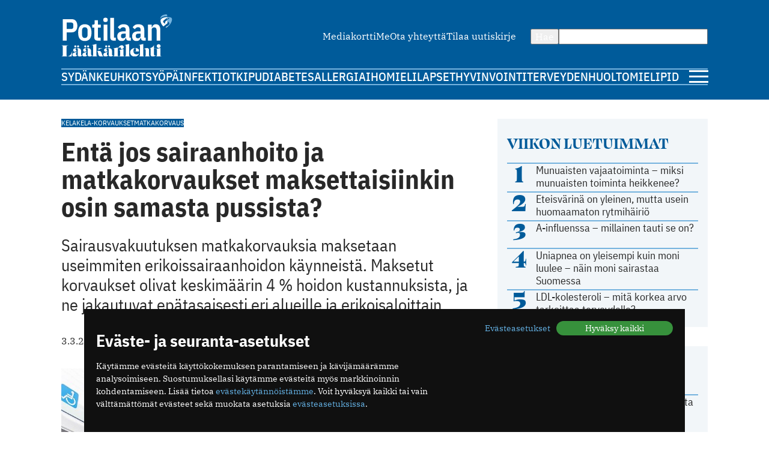

--- FILE ---
content_type: text/html; charset=utf-8
request_url: https://www.potilaanlaakarilehti.fi/uutiset/enta-jos-sairaanhoito-ja-matkakorvaukset-maksettaisiinkin-osin-samasta-pussista/
body_size: 11246
content:
<!DOCTYPE html>
<html lang="fi" >

<head>
  <meta charset="UTF-8">
  <title>Entä jos sairaanhoito ja matkakorvaukset maksettaisiinkin osin samasta pussista? - Potilaan Lääkärilehti</title>
  <meta name="description" content="Sairausvakuutuksen matkakorvauksia maksetaan useimmiten erikoissairaanhoidon käynneistä. Maksetut korvaukset olivat ­keskimäärin 4 % hoidon kustannuksista, ja ne jakautuvat epätasaisesti eri alueille ja erikoisaloittain.">
  <meta name="author" content="">
  <meta name="viewport" content="width=device-width,initial-scale=1.0" />
  <meta http-equiv="X-UA-Compatible" content="IE=EDGE" />

  <link rel="icon" href="/favicon.ico" sizes="32x32">
	<link rel="icon" href="/site/templates/images/favicon.png?v=1" type="image/png" />

	<link rel="icon" href="/site/templates/ui/images/icons/icon.svg" type="image/svg+xml">
	<link rel="apple-touch-icon" href="/site/templates/ui/images/icons/apple-touch-icon.png">

	<link rel="manifest" href="/manifest.json">

      <link href="https://www.potilaanlaakarilehti.fi/uutiset/enta-jos-sairaanhoito-ja-matkakorvaukset-maksettaisiinkin-osin-samasta-pussista/" rel="canonical">
    
  <meta property="fb:app_id" content="1315647961857554" />

        <meta property="og:site_name" content="Potilaanlääkärilehti.fi" />
        <meta property="og:title" content="Entä jos sairaanhoito ja matkakorvaukset maksettaisiinkin osin samasta pussista?" />
        <meta property="og:description" content="Sairausvakuutuksen matkakorvauksia maksetaan useimmiten erikoissairaanhoidon käynneistä. Maksetut korvaukset olivat ­keskimäärin 4 % hoidon kustannuksista, ja ne jakautuvat epätasaisesti eri alueille ja erikoisaloittain." />
        <meta property="og:type" content="article" />
        <meta property="og:url" content="https://www.potilaanlaakarilehti.fi/uutiset/enta-jos-sairaanhoito-ja-matkakorvaukset-maksettaisiinkin-osin-samasta-pussista/" />
        <meta property="og:image" content="https://www.potilaanlaakarilehti.fi/site/assets/files/0/04/26/488/46405.1620x0.jpg" />
        <meta property="og:image:width" content="1620" />
        <meta property="og:image:height" content="961" />
  
        <meta name="twitter:title" content="Entä jos sairaanhoito ja matkakorvaukset maksettaisiinkin osin samasta pussista?" />
        <meta name="twitter:url" content="https://www.potilaanlaakarilehti.fi/uutiset/enta-jos-sairaanhoito-ja-matkakorvaukset-maksettaisiinkin-osin-samasta-pussista/" />
        <meta name="twitter:description" content="Sairausvakuutuksen matkakorvauksia maksetaan useimmiten erikoissairaanhoidon käynneistä. Maksetut korvaukset olivat ­keskimäärin 4 % hoidon kustannuksista, ja ne jakautuvat epätasaisesti eri alueille ja erikoisaloittain." />
        <meta name="twitter:image" content="https://www.potilaanlaakarilehti.fi/site/assets/files/0/04/26/488/46405.1620x0.jpg" />
        <meta name="twitter:image:width" content="1620" />
        <meta name="twitter:image:height" content="961" />
  
  <!--

		__/\\\\\\\\\\\\\____/\\\______________/\\\_____________
		 _\/\\\/////////\\\_\/\\\_____________\/\\\_____________
		  _\/\\\_______\/\\\_\/\\\_____________\/\\\_____________
		   _\/\\\\\\\\\\\\\/__\/\\\_____________\/\\\_____________
		    _\/\\\/////////____\/\\\_____________\/\\\_____________
		     _\/\\\_____________\/\\\_____________\/\\\_____________
		      _\/\\\_____________\/\\\_____________\/\\\_____________
		       _\/\\\_____________\/\\\\\\\\\\\\\\\_\/\\\\\\\\\\\\\\\_
		        _\///______________\///////////////__\///////////////__


			Potilaan Lääkärilehti

	-->

      <!-- prod:css -->
    <link rel="stylesheet" href="/site/templates/ui/css/app.css?v20231220" type="text/css">
    <!-- endinject -->
    <script src="/site/templates/js/bannerssync.js"></script>
  <script defer src="/site/templates/ui/js/app.js?v20231220"></script>


      <!-- Global site tag (gtag.js) - Google Analytics -->
    <!--	<script async src="https://www.googletagmanager.com/gtag/js?id=UA-34729108-1"></script>
	<script>
	  window.dataLayer = window.dataLayer || [];
	  function gtag(){dataLayer.push(arguments);}
	  gtag('js', new Date());
	  gtag('config', 'UA-34729108-1');
	</script>
-->
    <!-- Google Tag Manager -->
    <script>
      (function(w, d, s, l, i) {
        w[l] = w[l] || [];
        w[l].push({
          'gtm.start': new Date().getTime(),
          event: 'gtm.js'
        });
        var f = d.getElementsByTagName(s)[0],
          j = d.createElement(s),
          dl = l != 'dataLayer' ? '&l=' + l : '';
        j.async = true;
        j.src =
          'https://www.googletagmanager.com/gtm.js?id=' + i + dl;
        f.parentNode.insertBefore(j, f);
      })(window, document, 'script', 'dataLayer', 'GTM-TN8KDD3');
    </script>
    <!-- End Google Tag Manager -->
  
  <!-- ADs -->
  <script type='text/javascript' src='https://aristo.fimnet.fi/aristo/www/delivery/spcjs.php?id=6'></script>

  <!-- Mailchimp popup -->
  <script id="mcjs">
    ! function(c, h, i, m, p) {
      m = c.createElement(h), p = c.getElementsByTagName(h)[0], m.async = 1, m.src = i, p.parentNode.insertBefore(m, p)
    }(document, "script", "https://chimpstatic.com/mcjs-connected/js/users/db61b9cebc7dd66d9bf9bf5a0/a7e22ee07e30ff4bd1ceb9ab7.js");
  </script>
  
</head>

<body>
      <!-- Google Tag Manager (noscript) -->
    <noscript><iframe src="https://www.googletagmanager.com/ns.html?id=GTM-TN8KDD3" height="0" width="0" style="display:none;visibility:hidden"></iframe></noscript>
    <!-- End Google Tag Manager (noscript) -->
    <div class="ad-block a-ad-container-autoload  ">
			<div class="ad-container">

				<script type="text/javascript">
					document.write("<scr" + "ipt type='text/javascript' src='" + bannerSync(32, 63, ''));
					document.write("'><\/scr" + "ipt>");
				</script>

				
			</div>
		</div>  

  <header>
    <div class="container">

      <div class="logo">
        <a href="/">
          <img src="/site/templates/images/pll-logo.svg" alt="Potilaan Lääkärilehti" />
        </a>
      </div>

              <nav class="secondary">
          <ul>
                          <li><a href="https://www.potilaanlaakarilehti.fi/site/assets/files/0/04/21/284/pll_mediakortti.pdf" >Mediakortti</a></li>
                          <li><a href="/toimitus/" >Me</a></li>
                          <li><a href="/palaute/" >Ota yhteyttä</a></li>
                          <li><a href="http://eepurl.com/qJXoH" >Tilaa uutiskirje</a></li>
                      </ul>
        </nav>
      
      <form action="/haku/" method="get" class="search">
        <button type="submit">Hae</button>
        <input type="text" name="q" value="" />
      </form>
            
              <nav class="primary">
          <ul>
                          <li><a href="https://www.potilaanlaakarilehti.fi/sydan/">Sydän</a></li>
                          <li><a href="https://www.potilaanlaakarilehti.fi/keuhkot/">Keuhkot</a></li>
                          <li><a href="https://www.potilaanlaakarilehti.fi/syopa/">Syöpä</a></li>
                          <li><a href="https://www.potilaanlaakarilehti.fi/infektiot/">Infektiot</a></li>
                          <li><a href="https://www.potilaanlaakarilehti.fi/kipu/">Kipu</a></li>
                          <li><a href="https://www.potilaanlaakarilehti.fi/diabetes/">Diabetes</a></li>
                          <li><a href="https://www.potilaanlaakarilehti.fi/allergia/">Allergia</a></li>
                          <li><a href="https://www.potilaanlaakarilehti.fi/iho/">Iho</a></li>
                          <li><a href="https://www.potilaanlaakarilehti.fi/mieli/">Mieli</a></li>
                          <li><a href="https://www.potilaanlaakarilehti.fi/lapset/">Lapset</a></li>
                          <li><a href="https://www.potilaanlaakarilehti.fi/hyvinvointi/">Hyvinvointi</a></li>
                          <li><a href="https://www.potilaanlaakarilehti.fi/terveydenhuolto/">Terveydenhuolto</a></li>
                          <li><a href="https://www.potilaanlaakarilehti.fi/mielipide/">Mielipide</a></li>
                      </ul>
        </nav>
      
      <div class="hamburger">
        <a id="mobileToggle" href="#">
          <span></span>
          <span></span>
          <span></span>
        </a>
      </div>
    </div>
  </header>

<section>
	<div class="container aside-right">

		<aside>

			<div class="card card-muted card-body">

	<h3 class="secondary-heading color-primary">Viikon luetuimmat</h3>
	<ul class="auto-divider">
							<li class="list-item">
				<a class=" grid-number-list" href="/uutiset/munuaisten-vajaatoiminta-miksi-munuaisten-toiminta-heikkenee/">
											<span class="h1--secondary">1</span>
										<span>Munuaisten vajaatoiminta – miksi munuaisten toiminta heikkenee?</span>
									</a>

			</li>
					<li class="list-item">
				<a class=" grid-number-list" href="/uutiset/eteisvarina-on-yleinen-mutta-usein-huomaamaton-rytmihairio/">
											<span class="h1--secondary">2</span>
										<span>Eteisvärinä on yleinen, mutta usein huomaamaton rytmihäiriö</span>
									</a>

			</li>
					<li class="list-item">
				<a class=" grid-number-list" href="/uutiset/a-influenssa-millainen-tauti-se-on/">
											<span class="h1--secondary">3</span>
										<span>A-influenssa – millainen tauti se on?</span>
									</a>

			</li>
					<li class="list-item">
				<a class=" grid-number-list" href="/uutiset/uniapnea-on-yleisempi-kuin-moni-luulee-nain-moni-sairastaa-suomessa/">
											<span class="h1--secondary">4</span>
										<span>Uniapnea on yleisempi kuin moni luulee – näin moni sairastaa Suomessa</span>
									</a>

			</li>
					<li class="list-item">
				<a class=" grid-number-list" href="/uutiset/ldl-kolesteroli-mita-korkea-arvo-tarkoittaa-terveydelle/">
											<span class="h1--secondary">5</span>
										<span>LDL-kolesteroli – mitä korkea arvo tarkoittaa terveydelle?</span>
									</a>

			</li>
			</ul>
</div><div class="ad-block a-ad-container-autoload  ad-title ">
			<div class="ad-container">
				<ins data-revive-zoneid="64" data-revive-source="" data-revive-blockcampaign="0" data-revive-id="9b26925b463ac92cde12bbd5bc9b1ad3"></ins>
			</div>
		</div><div class="card card-muted card-body">
	<div class="grid-auto-columns align-middle"><img alt="Kolumni ikoni" src="/site/templates/images/message-circle.svg" /><h3 class="secondary-heading color-primary">Kolumni</h3></div>	<ul class="auto-divider">

		
					<li class="list-item">
				<a class="grid-auto-columns" href="/kommentit/kosketuksella-olisi-monenlaista-kayttoa-parantamisessa/">
											<img class="border-circle" src="/site/assets/files/0/92/64/965/article_image_75719.64x64.jpg" alt="Kosketuksella olisi monenlaista käyttöä parantamisessa" />
						<div>
												<p>Kosketuksella olisi monenlaista käyttöä parantamisessa</p>
													<p class="meta">11.12.2025 09:58</p>
																		</div>
									</a>

			</li>
					<li class="list-item">
				<a class="grid-auto-columns" href="/kommentit/espanjassa-perusterveydenhuolto-toimii-hyvin/">
											<img class="border-circle" src="/site/assets/files/0/92/64/881/article_image_85263.64x64.jpg" alt="Espanjassa perusterveydenhuolto toimii hyvin" />
						<div>
												<p>Espanjassa perusterveydenhuolto toimii hyvin</p>
													<p class="meta">07.12.2025 13:59</p>
																		</div>
									</a>

			</li>
					<li class="list-item">
				<a class="grid-auto-columns" href="/kommentit/valoa-ja-kimalaisten-iloa/">
											<img class="border-circle" src="/site/assets/files/0/92/64/854/article_image_63415.64x64.jpg" alt="Valoa ja kimalaisten iloa" />
						<div>
												<p>Valoa ja kimalaisten iloa</p>
													<p class="meta">23.11.2025 11:46</p>
																		</div>
									</a>

			</li>
					<li class="list-item">
				<a class="grid-auto-columns" href="/kommentit/toimintakyky-kunniaan/">
											<img class="border-circle" src="/site/assets/files/0/92/64/831/article_image_53327.64x64.jpg" alt="Toimintakyky kunniaan" />
						<div>
												<p>Toimintakyky kunniaan</p>
													<p class="meta">09.11.2025 09:04</p>
																		</div>
									</a>

			</li>
			</ul>
</div><div class="card card-muted card-body">
	<div class="grid-auto-columns align-middle"><img alt="Hyvinvointi ikoni" src="/site/templates/images/heart.svg" /><h3 class="secondary-heading color-primary">Hyvinvointi</h3></div>	<ul class="auto-divider">

		
					<li class="list-item">
				<a class="" href="/uutiset/munuaisten-vajaatoiminta-miksi-munuaisten-toiminta-heikkenee/">
											<p>Munuaisten vajaatoiminta – miksi munuaisten toiminta heikkenee?</p>
													<p class="meta">14.01.2026 07:13</p>
																</a>

			</li>
					<li class="list-item">
				<a class="" href="/uutiset/uniapnea-on-yleisempi-kuin-moni-luulee-nain-moni-sairastaa-suomessa/">
											<p>Uniapnea on yleisempi kuin moni luulee – näin moni sairastaa Suomessa</p>
													<p class="meta">12.01.2026 08:57</p>
																</a>

			</li>
					<li class="list-item">
				<a class="" href="/uutiset/uniapnea-milloin-kuorsaus-on-merkki-sairaudesta/">
											<p>Uniapnea – milloin kuorsaus on merkki sairaudesta?</p>
													<p class="meta">07.01.2026 07:33</p>
																</a>

			</li>
					<li class="list-item">
				<a class="" href="/uutiset/kilpirauhasen-vajaatoiminta-mitka-ovat-sen-oireet-ja-miten-sairaus-todetaan/">
											<p>Kilpirauhasen vajaatoiminta – mitkä ovat sen oireet ja miten sairaus todetaan?</p>
													<p class="meta">08.12.2025 15:16</p>
																</a>

			</li>
			</ul>
</div><div class="card card-muted card-body">
	<div class="grid-auto-columns align-middle"><img alt="Terveydenhuolto ikoni" src="/site/templates/images/activity.svg" /><h3 class="secondary-heading color-primary">Terveydenhuolto</h3></div>	<ul class="auto-divider">

		
					<li class="list-item">
				<a class="" href="/uutiset/suomalaisen-tehohoidon-tulokset-ovat-hyvia/">
											<p>Suomalaisen tehohoidon tulokset ovat hyviä</p>
													<p class="meta">15.12.2025 08:19</p>
																</a>

			</li>
					<li class="list-item">
				<a class="" href="/kommentit/espanjassa-perusterveydenhuolto-toimii-hyvin/">
											<p>Espanjassa perusterveydenhuolto toimii hyvin</p>
													<p class="meta">07.12.2025 13:59</p>
																</a>

			</li>
					<li class="list-item">
				<a class="" href="/uutiset/vain-puolet-kotihoidon-iakkaista-asiakkaista-saa-tarpeeksi-hoitoa/">
											<p>Vain puolet kotihoidon iäkkäistä asiakkaista saa tarpeeksi hoitoa</p>
													<p class="meta">13.11.2025 10:38</p>
																</a>

			</li>
					<li class="list-item">
				<a class="" href="/uutiset/drooneilla-hoitotarvikkeita-terveysasemalle/">
											<p>Drooneilla hoitotarvikkeita terveysasemalle</p>
													<p class="meta">27.10.2025 11:22</p>
																</a>

			</li>
			</ul>
</div><div class="card card-muted card-body">
	<a class="grid-auto-columns align-middle" href="https://www.laakariliitto.fi/"><img alt="Lääkäriliitosta ikoni" src="/site/templates/images/liitto-logo-symbol.svg" /><h3 class="secondary-heading color-default">Lääkäriliitosta</h3></a>	<ul class="auto-divider">

		
					<li class="list-item">
				<a class="" href="https://www.laakariliitto.fi/ajankohtaista/aivotyon-ergonomiaa-27-1-2026-ilmoittaudu-mukaan-jaseniltaan/">
											<p>Aivoty&ouml;n ergonomiaa 27.1.2026 &ndash; ilmoittaudu mukaan j&auml;seniltaan</p>
													<p class="meta">08.01.2026 08:39</p>
																</a>

			</li>
					<li class="list-item">
				<a class="" href="https://www.laakariliitto.fi/ajankohtaista/laakarilehden-uudeksi-paatoimittajaksi-heidi-ekdahl/">
											<p>L&auml;&auml;k&auml;rilehden uudeksi p&auml;&auml;toimittajaksi Heidi Ekdahl</p>
													<p class="meta">07.01.2026 14:10</p>
																</a>

			</li>
					<li class="list-item">
				<a class="" href="https://www.laakariliitto.fi/ajankohtaista/uusi-lupa-ja-valvontavirasto-aloittaa-1-1-2026/">
											<p>Uusi Lupa- ja valvontavirasto aloittaa 1.1.2026</p>
													<p class="meta">29.12.2025 16:19</p>
																</a>

			</li>
					<li class="list-item">
				<a class="" href="https://www.laakariliitto.fi/ajankohtaista/haemme-vaikuttamisviestinnan-asiantuntijaa/">
											<p>Haemme vaikuttamisviestinn&auml;n asiantuntijaa</p>
													<p class="meta">22.12.2025 08:46</p>
																</a>

			</li>
			</ul>
</div>

		</aside>

		<main>

			<article>

									<div class="flex-auto-columns flex-wrap gap-8 margin-bottom">
													<a href="/avainsana/kela/" class="label">Kela</a>
													<a href="/avainsana/kela-korvaukset/" class="label">Kela-korvaukset</a>
													<a href="/avainsana/matkakorvaus/" class="label">Matkakorvaus</a>
											</div>
				
				<h1 class="a-hyphenate" data-hyphenate-word-min-length="13" data-hyphenate-force="true">Entä jos sairaanhoito ja matkakorvaukset maksettaisiinkin osin samasta pussista?</h1>

				
									<div class="text-lead">
												Sairausvakuutuksen matkakorvauksia maksetaan useimmiten erikoissairaanhoidon käynneistä. Maksetut korvaukset olivat ­keskimäärin 4 % hoidon kustannuksista, ja ne jakautuvat epätasaisesti eri alueille ja erikoisaloittain.					</div>
				
				<div class="article-meta">
					<div class="flex-auto-columns flex-wrap gap-16">
																			<time datetime="2016-03-03" class="date">
								3.3.2016 11.20							</time>
											</div>
					<div class="article-utils">
						<div class="article-utils ">
			<a target="_blank" href="https://www.facebook.com/sharer/sharer.php?u=https%3A%2F%2Fwww.potilaanlaakarilehti.fi%2Fuutiset%2Fenta-jos-sairaanhoito-ja-matkakorvaukset-maksettaisiinkin-osin-samasta-pussista%2F">
			<svg alt="Facebook ikoni" width="13" height="21" viewBox="0 0 13 21" fill="none" xmlns="http://www.w3.org/2000/svg">
				<path d="M12 0.5H9C7.67392 0.5 6.40215 1.02678 5.46447 1.96447C4.52678 2.90215 4 4.17392 4 5.5V8.5H1V12.5H4V20.5H8V12.5H11L12 8.5H8V5.5C8 5.23478 8.10536 4.98043 8.29289 4.79289C8.48043 4.60536 8.73478 4.5 9 4.5H12V0.5Z" stroke="#005B9A" stroke-linecap="round" stroke-linejoin="round" />
			</svg>
		</a>
					<a target="_blank" href="https://twitter.com/intent/tweet?text=Ent%C3%A4+jos+sairaanhoito+ja+matkakorvaukset+maksettaisiinkin+osin+samasta+pussista%3F https://www.potilaanlaakarilehti.fi/uutiset/enta-jos-sairaanhoito-ja-matkakorvaukset-maksettaisiinkin-osin-samasta-pussista/">
			<svg alt="Twitter ikoni" width="22" height="22" viewBox="0 0 22 22" fill="none" xmlns="http://www.w3.org/2000/svg" >
				<path class="svg-fill" d="M12.8589 9.46863L20.1329 1H18.4092L12.0932 8.3532L7.04858 1H1.23026L8.85865 12.1193L1.23026 21H2.95406L9.62393 13.2348L14.9514 21H20.7697L12.8585 9.46863H12.8589ZM10.4979 12.2173L9.72498 11.1101L3.57517 2.29968H6.22283L11.1858 9.40994L11.9587 10.5172L18.41 19.7594H15.7623L10.4979 12.2177V12.2173Z" fill="#005B9A"/>
			</svg>
		</a>
				<a target="_blank" href="https://www.linkedin.com/shareArticle?mini=true&url=https%3A%2F%2Fwww.potilaanlaakarilehti.fi%2Fuutiset%2Fenta-jos-sairaanhoito-ja-matkakorvaukset-maksettaisiinkin-osin-samasta-pussista%2F&title=Ent%C3%A4+jos+sairaanhoito+ja+matkakorvaukset+maksettaisiinkin+osin+samasta+pussista%3F&source=https://www.potilaanlaakarilehti.fi/summary=Sairausvakuutuksen matkakorvauksia maksetaan useimmiten erikoissairaanhoidon käynneistä. Maksetut korvaukset olivat ­keskimäärin 4 % hoidon kustannuksista, ja ne jakautuvat epätasaisesti eri alueille ja erikoisaloittain.&">
			<svg alt="LinkedIn ikoni" width="22" height="21" viewBox="0 0 22 21" fill="none" xmlns="http://www.w3.org/2000/svg">
				<path d="M15 7C16.5913 7 18.1174 7.63214 19.2426 8.75736C20.3679 9.88258 21 11.4087 21 13V20H17V13C17 12.4696 16.7893 11.9609 16.4142 11.5858C16.0391 11.2107 15.5304 11 15 11C14.4696 11 13.9609 11.2107 13.5858 11.5858C13.2107 11.9609 13 12.4696 13 13V20H9V13C9 11.4087 9.63214 9.88258 10.7574 8.75736C11.8826 7.63214 13.4087 7 15 7V7Z" stroke="#005B9A" stroke-linecap="round" stroke-linejoin="round" />
				<path d="M5 8H1V20H5V8Z" stroke="#005B9A" stroke-linecap="round" stroke-linejoin="round" />
				<path d="M3 5C4.10457 5 5 4.10457 5 3C5 1.89543 4.10457 1 3 1C1.89543 1 1 1.89543 1 3C1 4.10457 1.89543 5 3 5Z" stroke="#005B9A" stroke-linecap="round" stroke-linejoin="round" />
			</svg>
		</a>
				<a target="_blank" href="mailto:?subject=Mielenkiintoinen artikkeli Potilaan L&auml;&auml;k&auml;rilehdess&auml;&amp;body=Entä jos sairaanhoito ja matkakorvaukset maksettaisiinkin osin samasta pussista? https://www.potilaanlaakarilehti.fi/uutiset/enta-jos-sairaanhoito-ja-matkakorvaukset-maksettaisiinkin-osin-samasta-pussista/">
			<svg alt="Email ikoni" width="22" height="17" viewBox="0 0 22 17" fill="none" xmlns="http://www.w3.org/2000/svg">
				<path d="M3 0.5H19C20.1 0.5 21 1.4 21 2.5V14.5C21 15.6 20.1 16.5 19 16.5H3C1.9 16.5 1 15.6 1 14.5V2.5C1 1.4 1.9 0.5 3 0.5Z" stroke="#005B9A" stroke-linecap="round" stroke-linejoin="round" />
				<path d="M21 2.5L11 9.5L1 2.5" stroke="#005B9A" stroke-linecap="round" stroke-linejoin="round" />
			</svg>

		</a>
				<span class="vertical-divider"></span>
		<a target="_blank" href="javascript:window.print()">
			<svg alt="Printeri ikoni" width="22" height="21" viewBox="0 0 22 21" fill="none" xmlns="http://www.w3.org/2000/svg">
				<path d="M5 7.5V0.5H17V7.5" stroke="#005B9A" stroke-linecap="round" stroke-linejoin="round" />
				<path d="M5 16.5H3C2.46957 16.5 1.96086 16.2893 1.58579 15.9142C1.21071 15.5391 1 15.0304 1 14.5V9.5C1 8.96957 1.21071 8.46086 1.58579 8.08579C1.96086 7.71071 2.46957 7.5 3 7.5H19C19.5304 7.5 20.0391 7.71071 20.4142 8.08579C20.7893 8.46086 21 8.96957 21 9.5V14.5C21 15.0304 20.7893 15.5391 20.4142 15.9142C20.0391 16.2893 19.5304 16.5 19 16.5H17" stroke="#005B9A" stroke-linecap="round" stroke-linejoin="round" />
				<path d="M17 12.5H5V20.5H17V12.5Z" stroke="#005B9A" stroke-linecap="round" stroke-linejoin="round" />
			</svg>
		</a>
			</div>					</div>
				</div>

									<div class="lightbox margin-block">
				<a class="" href="/site/assets/files/0/04/26/488/46405.jpg" data-image-show-ref="426488">
					<img class="article__image" src="/site/assets/files/0/04/26/488/46405.1024x0.jpg" alt="Entä jos sairaanhoito ja matkakorvaukset maksettaisiinkin osin samasta pussista?" />
					<span class="image-overlay pos-top-right">Kuva 1 / 1</span>
									</a>

						</div>				
								<div class="article__body a-hyphenate a-linkify">
					<p>Kaksi kolmasosaa Kelan maksamista sairaus­vakuutuksen matkakorvauksista liittyy erikoissairaanhoitoon. Alueiden välillä on isoja eroja. Suuri osa matkoista toteutuu kuitenkin täysin ilman korvauksia.</p>
<p>Matkakustannuksista saatava korvaus on tärkeä etuus etenkin kaukana palveluista asuville ja hankalasti liikkumaan pääseville potilaille. Kela maksaa sairausvakuutuslain perusteella korvauksia potilaiden tai kuntoutujien teke­mien matkojen kustannuksista omavastuun (vuonna 2016 yhdensuuntaista matkaa kohti 25 euroa) ylittävältä osalta. Omavastuille on myös kalenterivuosikohtainen katto, joka vuonna 2016 on 300 euroa. Myös kiireellinen sairaankuljetus, kuten ambulanssimatkat, kuuluu sairausvakuutuksen korvauksen piiriin.</p>
<p>Vuonna 2012 tehdyistä matkoista sairaus­vakuutuksen matkakorvauksia maksettiin 292 miljoonaa euroa. Selvittääksemme korvausten kohdentumista liitimme Kelan matkakorvaustietoihin tiedot erikoissairaanhoidon palvelujen käytöstä THL:n hoitoilmoitusrekisteristä. Näin saatiin tieto siitä, millaiseen käyntiin matkakorvaus liittyy.</p>
<div class="content margin-block-large flex-auto-rows font-family-header">
			<strong>
				<span>Lue lisää: </span><a  href="/uutiset/halin-kysely-kela-kokeilussa-arviolta-10-000-kayntia-ensimmaisina-viikkoina/">Halin kysely: Kela-kokeilussa arviolta 10 000 käyntiä ensimmäisinä viikkoina</a>
			</strong>
		</div>
			<p>Korvauksista noin kaksi kolmasosaa, 196 miljoonaa euroa, liittyi erikoissairaanhoitoon. Jos tarkastellaan maksettujen matkakorvausten ­yhteissummaa sairaaloittain, rahamääräisesti selvästi eniten matkakorvauksia liittyi Helsingissä sijaitsevaan HYKS:iin tehtyihin käynteihin, 22 miljoonaa euroa. Tätä selittää etenkin se, että käyntien ja hoitojaksojen määrä oli HYKS:ssä huomattavasti suurempi kuin muissa sairaaloissa. Koska osa hoidoista on keskitetty valtakunnallisesti HYKS:iin, joidenkin potilaiden matkat voivat myös olla hyvinkin pitkiä.</p>
<p><strong>Matkakorvaukset vaihtelevat alueittain</strong></p>
<p>Jos kuitenkin tarkastellaan matkakorvauksia suhteutettuna toteutuneiden käyntien tai hoitojaksojen määrään, matkat HYKS:iin ovat halvimmasta päästä. Keskimääräinen korvaus oli suuri Pohjois-Suomessa ja pieni Etelä-Suomessa, ero ääripäiden välillä on lähes kuusinkertainen.</p>
<p>Alueiden välistä eroa selittävät monet tekijät, kuten matkan pituus ja mahdollisuudet julkisen liikenteen käyttöön, mutta myös se, haetaanko matkakuluista Kelasta korvauksia. Kelan rekisterissä ovat vain ne matkat, joista korvaus on maksettu.</p>
<div class="ad-block a-ad-container-autoload  ad-title ">
			<div class="ad-container">
				<ins data-revive-zoneid="107" data-revive-source="" data-revive-blockcampaign="0" data-revive-id="9b26925b463ac92cde12bbd5bc9b1ad3"></ins>
			</div>
		</div><p>Tosiasiassa valtaosa matkoista tehdään ilman sairausvakuutuksen korvauksia (1,2). Usein ­tämä johtuu tietenkin siitä, että matkakustannus on matkakohtaista omavastuuta pienempi – tosin nämäkin kulut <a href="http://www.potilaanlaakarilehti.fi/uutiset/kela-matkojen-omavastuukertymaa-voi-seurata-matkakohtaisesti/#.VtbiPBh3WwZ">kerryttäisivät vuotuista omavastuuta</a>, jos niistä haettaisiin Kelasta korvauksia. Vertailimme korvattujen matkojen lukumäärää toteutuneiden käyntien ja jaksojen perusteella laskettuihin matkamääriin selvittääksemme, kuinka suuresta osasta toteutuneita matkoja on maksettu sairausvakuutuksen matkakorvaus.</p>
<p>Keskimäärin 19 % kaikista erikoissairaanhoidon yksikköön tehdyistä matkoista oli sairausvakuutuksen korvaamia. Yliopistosairaaloiden osalta korvattujen matkojen osuus vaihteli HYKS:n ja TYKS:n 15 %:sta KYS:n 28 %:iin. Myös erikoisalojen välillä oli eroja, eniten korvattuja matkoja liittyi syöpätautien ja sädehoidon hoitokäynteihin.</p>
<p><strong>Sairaanhoito ja matkat samasta pussista?</strong></p>
<p>Matkakorvausten laajuutta voidaan tarkastella myös suhteuttamalla ne erikoissairaanhoidon kustannuksiin. Keskimäärin erikoissairaanhoidon yksiköihin tehdyistä matkoista maksetut sairausvakuutuksen matkakorvaukset olivat 4 % erikoissairaanhoidon kustannuksista. Osuus vaihteli HYKS:n ja TYKS:n 2 %:sta Lapin keskussairaalan 8 %:iin.</p>
<div class="content margin-block-large flex-auto-rows font-family-header">
			<strong>
				<span>Lue lisää: </span><a  href="/uutiset/kela-muistuttaa-laakareita-botuliinitoksiinin-korvauskriteereista/">Kela muistuttaa lääkäreitä botuliinitoksiinin korvauskriteereistä</a>
			</strong>
		</div><p>Terveydenhuollon rahoituksessa pyritään ­yksikanavaisuuteen. Esimerkiksi Kelan esittämässä ns. yhteisrahoitteisessa mallissa sote-­alueella olisi merkittävä rahoitusvastuu mm. matkakorvauksista. Tämä tarkoittaisi, että sairaanhoito ja matkat maksettaisiinkin osin samasta pussista. Näin tehdään nykyisin mm. Ruotsissa ja Norjassa.</p>
<p>Nykyisellään matkakorvauksia käytetään ­vähän, mutta jos korvauksen voisi saada tai hakea jo vaikka ilmoittautumisen yhteydessä sairaalassa, voisi käyttö lisääntyä ja korvausmenot nousta.</p>
<p>Matkakorvaukset jakautuvat epätasaisesti eri alueille ja erikoisaloittain, joten yksikanavaisessa rahoitusmallissa niiden osuus vaihtelisi huomattavasti sote-alueittain. Sinänsä matkakorvausmenot ovat pienet suhteessa sairaanhoidon kokonaismenoihin.</p>
<p>Kirjoittaja:<strong><br />Päivi Tillman<br /></strong>VTL, tutkija<br />Kela</p>
<p>Kuva: Panthermedia</p>
<p><strong>Kirjallisuutta<br /></strong>1. Paltta P. Matkakorvauksia käytetään aktiivisimmin Kestilässä. Sosiaalivakuutus 1/2009, s. 22–23. www.kela.fi/documents/10180/12149/sosvak_1_2009_netti.pdf<br />2. Tillman Päivi. Matkakorvauksia käytetään edelleen vähän. Tutkimusblogi 28.4.2015, Kela. http://blogi.kansanelakelaitos.fi/arkisto/2449</p>
<p><em>Julkaistu Lääkärilehdessä 7/16.</em></p>
<p>Lue myös:<br /><a href="http://www.potilaanlaakarilehti.fi/uutiset/kela-matkojen-omavastuukertymaa-voi-seurata-matkakohtaisesti/#.VtbhLRh3WwY">Kela: Matkojen omavastuukertymää voi seurata matkakohtaisesti</a><br /><a href="http://www.potilaanlaakarilehti.fi/uutiset/kela-matkakorvausta-kannattaa-hakea-verkossa/#.Vtbhaxh3WwZ">Kela: Matkakorvausta kannattaa hakea verkossa</a></p>				</div>

				

				

				

				
									<div class="margin-top-large">
						<h3>Lue lisää jutun aiheesta</h3>
													<div class="flex-auto-columns flex-wrap gap-8 margin-bottom-xlarge">
																	<a href="/avainsana/kela/" class="label">Kela</a>
																	<a href="/avainsana/kela-korvaukset/" class="label">Kela-korvaukset</a>
																	<a href="/avainsana/matkakorvaus/" class="label">Matkakorvaus</a>
															</div>
												<div class="article-list"><div class="card h100 card-default card-horizontal card-horizontal-mobile">
	<a class="card-media" href="/uutiset/tarkoitus-ei-ole-rajata-mitaan-ryhmia-pois/">
					<figure>
				<img loading="lazy" src="/site/assets/files/0/92/63/756/article_featured_image_77797.150x150.jpg" width="150" height="150" alt="Tarkoitus ei ole rajata mitään ryhmiä pois" />			</figure>
			</a>

	<div class="card-body ">
					<a href="/avainsana/hedelmoityshoidot/" class="label label--media">Hedelmöityshoidot</a>
				<a class="card-content" href="/uutiset/tarkoitus-ei-ole-rajata-mitaan-ryhmia-pois/">
			<h3>"Tarkoitus ei ole rajata mitään ryhmiä pois"</h3>
			<p>Lakiesitys hedelmöityshoitojen Kela-korvauksista on herättänyt kysymyksiä yhdenvertaisuudesta.</p>		</a>

					<div class="card-footer flex-auto-columns flex-wrap">
									<a href="/avainsana/hedelmoityshoidot/" class="label label--media">Hedelmöityshoidot</a>
															</div>
			</div>

</div><div class="card h100 card-default card-horizontal card-horizontal-mobile">
	<a class="card-media" href="/uutiset/kela-maksoi-yli-1-7-miljardia-etuuksia-mielenterveysperusteilla/">
					<figure>
				<img loading="lazy" src="/site/assets/files/0/92/63/626/article_featured_image_53698.150x150." width="150" height="150" alt="Kela maksoi yli 1,7 miljardia etuuksia mielenterveysperusteilla" />			</figure>
			</a>

	<div class="card-body ">
					<a href="/avainsana/kela-korvaukset/" class="label label--media">Kela-korvaukset</a>
				<a class="card-content" href="/uutiset/kela-maksoi-yli-1-7-miljardia-etuuksia-mielenterveysperusteilla/">
			<h3>Kela maksoi yli 1,7 miljardia etuuksia mielenterveysperusteilla</h3>
			<p>Kokonaissumma on kasvanut yli 60 prosenttia vuodesta 2010.</p>		</a>

					<div class="card-footer flex-auto-columns flex-wrap">
									<a href="/avainsana/kela-korvaukset/" class="label label--media">Kela-korvaukset</a>
															</div>
			</div>

</div></div>					</div>
				
			</article>


			<div class="grid-double-ad">
				<div class="ad-block a-ad-container-autoload  ad-title ">
			<div class="ad-container">
				<ins data-revive-zoneid="63" data-revive-source="" data-revive-blockcampaign="0" data-revive-id="9b26925b463ac92cde12bbd5bc9b1ad3"></ins>
			</div>
		</div>				<div class="ad-block a-ad-container-autoload  ad-title ">
			<div class="ad-container">
				<ins data-revive-zoneid="64" data-revive-source="" data-revive-blockcampaign="0" data-revive-id="9b26925b463ac92cde12bbd5bc9b1ad3"></ins>
			</div>
		</div>
			</div>


							<div class="card card-default">
					<h2>Suosittelemme</h2>
					<div class="grid-col-2 gap-32">
						<div class="card h100 ">
	<a class="card-media" href="/uutiset/diabetes-milloin-verensokerin-saately-on-hairiintynyt/">
					<figure>
				<img loading="lazy" src="/site/assets/files/0/92/64/928/article_featured_image_85635-1.730x350.jpg" width="730" height="350" alt="Diabetes – kun verensokerin säätely on häiriintynyt" />			</figure>
			</a>

	<div class="margin-top-small ">
					<a href="/avainsana/diabetes/" class="label label--media">Diabetes</a>
				<a class="card-content" href="/uutiset/diabetes-milloin-verensokerin-saately-on-hairiintynyt/">
			<h3>Diabetes – kun verensokerin säätely on häiriintynyt</h3>
					</a>

			</div>

</div><div class="card h100 ">
	<a class="card-media" href="/uutiset/munuaisten-vajaatoiminta-miksi-munuaisten-toiminta-heikkenee/">
					<figure>
				<img loading="lazy" src="/site/assets/files/0/92/64/966/article_featured_image_80700.730x350.jpg" width="730" height="350" alt="Munuaisten vajaatoiminta – miksi munuaisten toiminta heikkenee?" />			</figure>
			</a>

	<div class="margin-top-small ">
					<a href="/avainsana/munuaisten-vajaatoiminta/" class="label label--media">Munuaisten vajaatoiminta</a>
				<a class="card-content" href="/uutiset/munuaisten-vajaatoiminta-miksi-munuaisten-toiminta-heikkenee/">
			<h3>Munuaisten vajaatoiminta – miksi munuaisten toiminta heikkenee?</h3>
					</a>

			</div>

</div><div class="card h100 ">
	<a class="card-media" href="/uutiset/uniapnea-on-yleisempi-kuin-moni-luulee-nain-moni-sairastaa-suomessa/">
					<figure>
				<img loading="lazy" src="/site/assets/files/0/92/64/942/article_featured_image_85638.730x350.jpg" width="730" height="350" alt="Uniapnea on yleisempi kuin moni luulee – näin moni sairastaa Suomessa" />			</figure>
			</a>

	<div class="margin-top-small ">
					<a href="/avainsana/uniapnea/" class="label label--media">Uniapnea</a>
				<a class="card-content" href="/uutiset/uniapnea-on-yleisempi-kuin-moni-luulee-nain-moni-sairastaa-suomessa/">
			<h3>Uniapnea on yleisempi kuin moni luulee – näin moni sairastaa Suomessa</h3>
					</a>

			</div>

</div><div class="card h100 ">
	<a class="card-media" href="/uutiset/eteisvarina-on-yleinen-mutta-usein-huomaamaton-rytmihairio/">
					<figure>
				<img loading="lazy" src="/site/assets/files/0/92/64/939/article_featured_image_85637.730x350.jpg" width="730" height="350" alt="Eteisvärinä on yleinen, mutta usein huomaamaton rytmihäiriö" />			</figure>
			</a>

	<div class="margin-top-small ">
					<a href="/avainsana/eteisvarina/" class="label label--media">Eteisvärinä</a>
				<a class="card-content" href="/uutiset/eteisvarina-on-yleinen-mutta-usein-huomaamaton-rytmihairio/">
			<h3>Eteisvärinä on yleinen, mutta usein huomaamaton rytmihäiriö</h3>
					</a>

			</div>

</div>					</div>
				</div>
			

		</main>
	</div>
</section>



<footer>
  <div class="container">
          <nav class="secondary">
        <ul>
                      <li><a href="https://www.potilaanlaakarilehti.fi/site/assets/files/0/04/21/284/pll_mediakortti.pdf" >Mediakortti</a></li>
                      <li><a href="/toimitus/" >Me</a></li>
                      <li><a href="/palaute/" >Ota yhteyttä</a></li>
                      <li><a href="http://eepurl.com/qJXoH" >Tilaa uutiskirje</a></li>
                  </ul>
      </nav>
        <hr>
    <div class="info">
      <div>
        <p>Suomen Lääkäriliitto</p>

<p>Mäkelänkatu 2, PL 49</p>

<p>00510 Helsinki</p>      </div>
      <div>
        <p>puh. (09) 393 091</p>

<p>toimitus@potilaanlaakarilehti.fi</p>      </div>
    </div>
    <div class="info">
      <p>
        <!--        ISSN 0039-5560 (painettu lehti)<br />-->
        ISSN 2323-9476
      </p>
    </div>
    <div class="some">
      <div class="article-utils ">
			<a target="_blank" href="https://www.facebook.com/PotilaanLaakarilehti">
			<svg alt="Facebook ikoni" width="13" height="21" viewBox="0 0 13 21" fill="none" xmlns="http://www.w3.org/2000/svg">
				<path d="M12 0.5H9C7.67392 0.5 6.40215 1.02678 5.46447 1.96447C4.52678 2.90215 4 4.17392 4 5.5V8.5H1V12.5H4V20.5H8V12.5H11L12 8.5H8V5.5C8 5.23478 8.10536 4.98043 8.29289 4.79289C8.48043 4.60536 8.73478 4.5 9 4.5H12V0.5Z" stroke="#005B9A" stroke-linecap="round" stroke-linejoin="round" />
			</svg>
		</a>
				<a target="_blank" href="https://www.instagram.com/potilaanlaakarilehti">
			<svg alt="Instagram ikoni" width="24" height="24" viewBox="0 0 24 24" fill="none" xmlns="http://www.w3.org/2000/svg">
				<path d="M6.94038 2.5H16.9593C19.4168 2.5 21.3997 4.4829 21.3997 6.94038V16.9593C21.3997 19.4168 19.4168 21.3997 16.9593 21.3997H6.94038C4.4829 21.3997 2.5 19.4168 2.5 16.9593V6.94038C2.5 4.4829 4.4829 2.5 6.94038 2.5Z" stroke="#005B9A" />
				<path d="M18.1519 4.74591C17.5948 4.74591 17.15 5.19072 17.15 5.74781C17.15 6.30489 17.5948 6.7497 18.1519 6.7497C18.709 6.7497 19.1538 6.30489 19.1538 5.74781C19.1538 5.19072 18.709 4.74591 18.1519 4.74591Z" fill="#005B9A" />
				<path d="M11.9499 7.24969C14.5632 7.24969 16.65 9.33645 16.65 11.9499C16.65 14.5632 14.5632 16.65 11.9499 16.65C9.33645 16.65 7.24969 14.5632 7.24969 11.9499C7.24969 9.33645 9.33645 7.24969 11.9499 7.24969Z" stroke="#005B9A" />
			</svg>
		</a>
				<a target="_blank" href="https://twitter.com/Potlaakarilehti">
			<svg alt="Twitter ikoni" width="22" height="22" viewBox="0 0 22 22" fill="none" xmlns="http://www.w3.org/2000/svg" >
				<path class="svg-fill" d="M12.8589 9.46863L20.1329 1H18.4092L12.0932 8.3532L7.04858 1H1.23026L8.85865 12.1193L1.23026 21H2.95406L9.62393 13.2348L14.9514 21H20.7697L12.8585 9.46863H12.8589ZM10.4979 12.2173L9.72498 11.1101L3.57517 2.29968H6.22283L11.1858 9.40994L11.9587 10.5172L18.41 19.7594H15.7623L10.4979 12.2177V12.2173Z" fill="#005B9A"/>
			</svg>
		</a>
								<a target="_blank" href="https://www.potilaanlaakarilehti.fi/?rss=true">
			<svg alt="RSS ikoni" width="24" height="24" viewBox="0 0 24 24" fill="none" xmlns="http://www.w3.org/2000/svg">
				<path class="svg-fill" d="M4.00079 18.0437C2.88872 18.0437 2.00079 18.9316 2.00079 20.0437C2.00079 21.1558 2.88872 22.0437 4.00079 22.0437C5.11286 22.0437 6.00079 21.1558 6.00079 20.0437C6.00079 18.9316 5.11286 18.0437 4.00079 18.0437Z" fill="#005B9A" />
				<path d="M2.00085 3.70366C12.1918 3.70366 20.3409 11.8528 20.3409 22.0437" stroke="#005B9A" stroke-width="3" />
				<path d="M2.00079 11.0249C8.12356 11.0249 13.0196 15.9209 13.0196 22.0437" stroke="#005B9A" stroke-width="3" />
			</svg>
		</a>
	</div>    </div>
    <a class="logo" href="/"><img src="/site/templates/images/pll-logo.svg" /></a>
  </div>

</footer>



<script src="https://cdnjs.cloudflare.com/ajax/libs/postscribe/2.0.8/postscribe.min.js"></script>
<script>
  window.postscribe = postscribe;
</script>

<script async src="//aristo.fimnet.fi/aristo/www/delivery/asyncjs.php"></script>


<script type="application/json" id="cookie-consent-messages">
    {"lang":"fi","messages":{"accept_all":"Hyv\u00e4ksy kaikki","settings":"Ev\u00e4steasetukset","save_settings":"Tallenna ja jatka","always_on":"aina k\u00e4yt\u00f6ss\u00e4","info":"<h3>Ev\u00e4ste- ja seuranta-asetukset<\/h3>\n\n<p>K\u00e4yt\u00e4mme ev\u00e4steit\u00e4 k\u00e4ytt\u00f6kokemuksen parantamiseen ja k\u00e4vij\u00e4m\u00e4\u00e4r\u00e4mme analysoimiseen. Suostumuksellasi k\u00e4yt\u00e4mme ev\u00e4steit\u00e4 my\u00f6s markkinoinnin kohdentamiseen. Lis\u00e4\u00e4 tietoa <a href=\"\/evastekaytannot\/\">ev\u00e4stek\u00e4yt\u00e4nn\u00f6ist\u00e4mme<\/a>. Voit hyv\u00e4ksy\u00e4 kaikki tai vain v\u00e4ltt\u00e4m\u00e4tt\u00f6m\u00e4t ev\u00e4steet sek\u00e4 muokata asetuksia <a href=\"\/?cc=1\">ev\u00e4steasetuksissa<\/a>.<\/p>","intro_title":"intro","intro_body":"<h3>Ev\u00e4steiden asetukset<\/h3>\n\n<p>Valitse mitk\u00e4 ev\u00e4steet voimme jakaa kolmansien osapuolten kanssa. Huomaa kuitenkin, ett\u00e4 jos est\u00e4t tietyn tyyppiset ev\u00e4steet, se voi vaikuttaa kokemukseesi verkkosivustostamme ja tarjoamistamme palveluista. Lis\u00e4\u00e4 tietoa <a href=\"\/evastekaytannot\/\">ev\u00e4stek\u00e4yt\u00e4nn\u00f6ist\u00e4mme<\/a>.<\/p>","functionality_title":"Toiminnalliset ev\u00e4steet (v\u00e4ltt\u00e4m\u00e4tt\u00f6m\u00e4t)","functionality_body":"<p>N\u00e4m\u00e4 ev\u00e4steet ovat v\u00e4ltt\u00e4m\u00e4tt\u00f6mi\u00e4 verkkosivuston toiminnalle, eik\u00e4 niit\u00e4 voi est\u00e4\u00e4.<\/p>","performance_title":"Sivuston analytiikan ev\u00e4steet","performance_body":"<p>N\u00e4iden ev\u00e4steiden avulla voidaan parantaa verkkosivustomme suorituskyky\u00e4 ja tehd\u00e4 siit\u00e4 henkil\u00f6kohtaisempi. N\u00e4iden ev\u00e4steiden avulla seurataan sivustolla k\u00e4yntej\u00e4 ja liikenteen polkuja. K\u00e4yt\u00f6ss\u00e4mme on Google Analytics -tilastopalvelu. Jos n\u00e4it\u00e4 ev\u00e4steit\u00e4 ei sallita, jotkin palveluistamme eiv\u00e4t ehk\u00e4 toimi kunnolla.<\/p>","marketing_title":"Kohdistamisev\u00e4steet","marketing_body":"<p>Potilaan L\u00e4\u00e4k\u00e4rilehti k\u00e4ytt\u00e4\u00e4 ev\u00e4steit\u00e4 markkinoinnin kohdentamiseen. Hyv\u00e4ksym\u00e4ll\u00e4 kohdistamisev\u00e4steet annat meille luvan jakaa tietosi Googlen alustojen kanssa, jotta voimme toteuttaa ja parantaa palvelujemme kohdennettua markkinointia. N\u00e4m\u00e4 ev\u00e4steet eiv\u00e4t tallenna henkil\u00f6tietojasi, vaan perustuvat selaimen ja verkkolaitteen tunnistamiseen. Kohdistamisev\u00e4steit\u00e4 k\u00e4ytet\u00e4\u00e4n, jotta voimme n\u00e4ytt\u00e4\u00e4 sinulle kohdennettua mainontaa muilla verkkosivustoilla.<\/p>"}}</script>
    <link rel="stylesheet" href="/site/templates/css/cookie-consent.css" type="text/css">
<script type='text/javascript'>
async function mjeRequest(data) {
    const request = new XMLHttpRequest();

    data.token = 'a9f7d8b090cf11f1d2232fdba360cac3d8c149d4';
    data.visitorId = '18da02cad9102945';
    data.userId = '';
    data.loadTime = '1768778085';
    
    request.open('POST', '/?doMatomoEvent=true', true);
    request.setRequestHeader('Content-Type', 'application/json');
    request.send(JSON.stringify(data));
}

const mjeNormalizeEvent = (eventName, parameters) => {
    mjeRequest({
        event: eventName,
        ...parameters
    });
};


const mjeEvent = (name, category, action, value) => {
    mjeNormalizeEvent(name, {category: category, action: action, value: value});
}


document.querySelectorAll('a').forEach(link => {
    link.addEventListener('click', (e) => {
        const url = link.href;
        let type = null;
        
        // if url cotnains any of theese extentions, it is a download
        let extentions = ['7z','aac','apk','arc','arj','asf','asx','avi','azw3','bin','bz','bz2','csv','deb','dmg','doc','docx','epub','exe','flv','gif','gz','gzip','hqx','ibooks','jar','jpg','jpeg','js','mp2','mp3','mp4','mpg','mpeg','mobi','mov','movie','msi','msp','odb','odf','odg','ods','odt','ogg','ogv','pdf','phps','png','ppt','pptx','qt','qtm','ra','ram','rar','rpm','sea','sit','tar','tbz','tbz2','tgz','torrent','txt','wav','wma','wmv','wpd','xls','xlsx','xml','z','zip'];
        extentions.forEach(ext => { 
            if (url.match(new RegExp('\\.' + ext + '$', 'i'))) { 
                type = 'download'; 
            } 
        });
        
        if (url && url.indexOf(location.host) === -1) {
            type = 'link';
        }
                    
        if ( url && type ) {
            mjeNormalizeEvent(type, {url: url});
        }
            
        return true;
    });
});





</script></body>

</html>

--- FILE ---
content_type: text/javascript
request_url: https://www.potilaanlaakarilehti.fi/site/templates/js/bannerssync.js
body_size: 273
content:

var bannerSync = function(zoneId, mobileZoneId = '', source = '', uid = '') {

  let mode = 'desktop';
  if (mobileZoneId != '') {
    let screenSize = Math.max(
      document.body.scrollWidth,
      document.documentElement.scrollWidth,
      document.body.offsetWidth,
      document.documentElement.offsetWidth,
      document.documentElement.clientWidth
    );
    if (screenSize < 680) {
      mode = 'mobile';
    }
  }

  let adTag = '';
  let m3_u = (location.protocol == 'https:' ? 'https://aristo.fimnet.fi/aristo/www/delivery/ajs.php' : 'http://aristo.fimnet.fi/aristo/www/delivery/ajs.php');
  let m3_r = Math.floor(Math.random() * 99999999999);
  if (!document.MAX_used) {
    document.MAX_used = ',';
  }
  // Write the tag:
  adTag += m3_u;
  adTag += "?zoneid=" + (mode == 'desktop' ? zoneId : mobileZoneId);
  adTag += "&source=" + source;
  adTag += "&uid=" + uid;
  adTag += '&cb=' + m3_r;
  if (document.MAX_used != ',') {
    adTag += "&exclude=" + document.MAX_used;
  }
  adTag += document.charset ? '&charset=' + document.charset : (document.characterSet ? '&charset=' + document.characterSet : '');
  adTag += "&loc=" + encodeURI(window.location);
  if (document.referrer) {
    adTag += "&referer=" + encodeURI(document.referrer);
  }
  if (document.context) {
    adTag += "&context=" + encodeURI(document.context);
  }
  if (document.mmm_fo) {
    adTag += "&mmm_fo=1";
  }

  return adTag;
};
